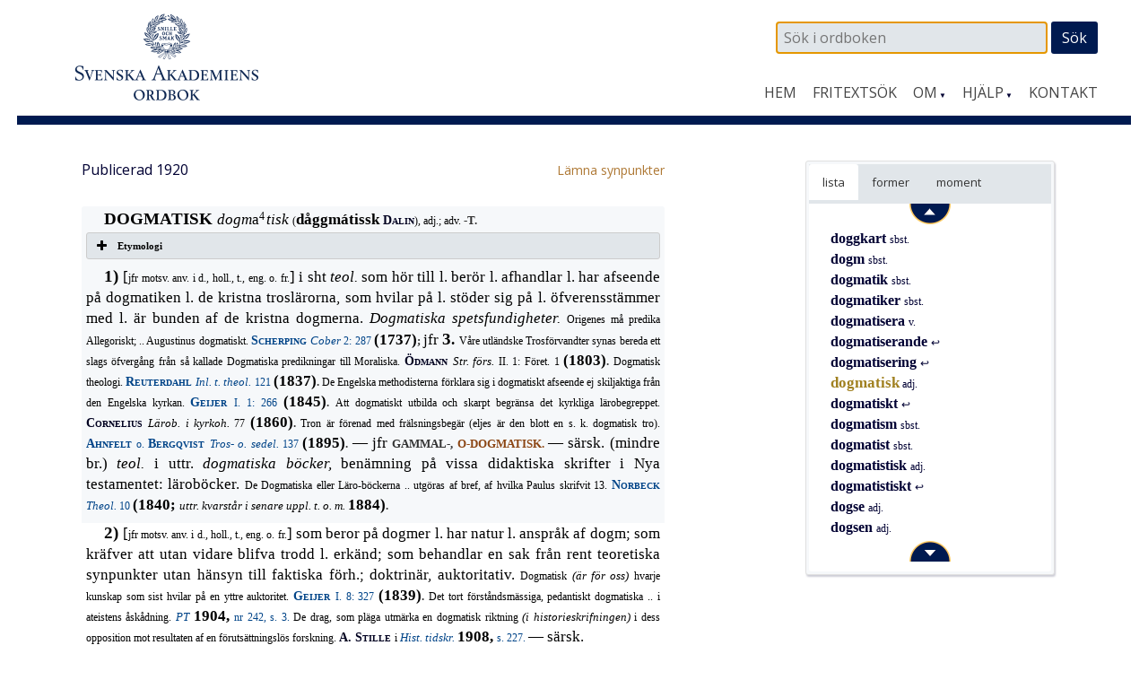

--- FILE ---
content_type: text/html; charset=UTF-8
request_url: https://www.saob.se/artikel/?unik=D_1665-0200.d5x9
body_size: 10289
content:

<!DOCTYPE html>
<!--[if IE 7]>
<html class="ie ie7" lang="sv-SE">
<![endif]-->
<!--[if IE 8]>
<html class="ie ie8" lang="sv-SE">
<![endif]-->
<!--[if !(IE 7) & !(IE 8)]><!-->
<html lang="sv-SE">
<!--<![endif]-->
<head>
<meta charset="UTF-8" />
<meta name="viewport" content="width=device-width, initial-scale=1">
<link rel="profile" href="http://gmpg.org/xfn/11" />
<!-- title =  -->

<title>dogmatisk | SAOB</title>
<link rel='dns-prefetch' href='//fonts.googleapis.com' />
<link rel='stylesheet' id='modal-css'  href='https://www.saob.se/source/modal.css' type='text/css' media='all' />
<link rel='stylesheet' id='sbi_styles-css'  href='https://www.saob.se/wp-content/plugins/instagram-feed/css/sbi-styles.min.css?ver=6.6.1' type='text/css' media='all' />
<link rel='stylesheet' id='parent-style-css'  href='https://www.saob.se/wp-content/themes/spacious-pro/style.css?ver=4.9.8' type='text/css' media='all' />
<link rel='stylesheet' id='spacious_style-css'  href='https://www.saob.se/wp-content/themes/ordbok/style.css?ver=4.9.8' type='text/css' media='all' />
<link rel='stylesheet' id='spacious-genericons-css'  href='https://www.saob.se/wp-content/themes/spacious-pro/genericons/genericons.css?ver=3.3.1' type='text/css' media='all' />
<link rel='stylesheet' id='spacious_googlefonts-css'  href='//fonts.googleapis.com/css?family=Open+Sans&#038;ver=4.9.8' type='text/css' media='all' />
<link rel='stylesheet' id='tablepress-default-css'  href='https://www.saob.se/wp-content/plugins/tablepress/css/default.min.css?ver=1.8' type='text/css' media='all' />
<script type='text/javascript' src='https://www.saob.se/wp-includes/js/jquery/jquery.js?ver=1.12.4'></script>
<script type='text/javascript' src='https://www.saob.se/wp-includes/js/jquery/jquery-migrate.min.js?ver=1.4.1'></script>
<script type='text/javascript' src='https://www.saob.se/source/jquery.modal.min.js'></script>
<script type='text/javascript' src='https://www.saob.se/wp-content/themes/spacious-pro/js/spacious-custom.js?ver=4.9.8'></script>
<link rel='https://api.w.org/' href='https://www.saob.se/wp-json/' />
<link rel="EditURI" type="application/rsd+xml" title="RSD" href="https://www.saob.se/xmlrpc.php?rsd" />
<meta name="generator" content="WordPress 4.9.8" />
<link rel="alternate" type="application/json+oembed" href="https://www.saob.se/wp-json/oembed/1.0/embed?url=https%3A%2F%2Fwww.saob.se%2Fartikel%2F" />
<link rel="alternate" type="text/xml+oembed" href="https://www.saob.se/wp-json/oembed/1.0/embed?url=https%3A%2F%2Fwww.saob.se%2Fartikel%2F&#038;format=xml" />
<link rel="shortcut icon" href="https://www.saob.se/wp-content/uploads/2015/09/favicon.ico" type="image/x-icon" />		<style type="text/css"> blockquote { border-left: 3px solid #001a50; }
			.spacious-button, input[type="reset"], input[type="button"], input[type="submit"], button { background-color: #001a50; }
			.previous a:hover, .next a:hover { 	color: #001a50; }
			a { color: #001a50; }
			#site-title a:hover { color: #001a50; }
			.main-navigation ul li.current_page_item a, .main-navigation ul li:hover > a { color: #001a50; }
			.main-navigation ul li ul { border-top: 1px solid #001a50; }
			.main-navigation ul li ul li a:hover, .main-navigation ul li ul li:hover > a, .main-navigation ul li.current-menu-item ul li a:hover { color: #001a50; }
			.site-header .menu-toggle:hover { background: #001a50; }
			.main-small-navigation li:hover { background: #001a50; }
			.main-small-navigation ul > .current_page_item, .main-small-navigation ul > .current-menu-item { background: #001a50; }
			.main-navigation a:hover, .main-navigation ul li.current-menu-item a, .main-navigation ul li.current_page_ancestor a, .main-navigation ul li.current-menu-ancestor a, .main-navigation ul li.current_page_item a, .main-navigation ul li:hover > a  { color: #001a50; }
			.small-menu a:hover, .small-menu ul li.current-menu-item a, .small-menu ul li.current_page_ancestor a, .small-menu ul li.current-menu-ancestor a, .small-menu ul li.current_page_item a, .small-menu ul li:hover > a { color: #001a50; }
			#featured-slider .slider-read-more-button { background-color: #001a50; }
			#controllers a:hover, #controllers a.active { background-color: #001a50; color: #001a50; }
			.breadcrumb a:hover { color: #001a50; }
			.tg-one-half .widget-title a:hover, .tg-one-third .widget-title a:hover, .tg-one-fourth .widget-title a:hover { color: #001a50; }
			.pagination span { background-color: #001a50; }
			.pagination a span:hover { color: #001a50; border-color: #001a50; }
			.widget_testimonial .testimonial-post { border-color: #001a50 #EAEAEA #EAEAEA #EAEAEA; }
			.call-to-action-content-wrapper { border-color: #EAEAEA #EAEAEA #EAEAEA #001a50; }
			.call-to-action-button { background-color: #001a50; }
			#content .comments-area a.comment-permalink:hover { color: #001a50; }
			.comments-area .comment-author-link a:hover { color: #001a50; }
			.comments-area .comment-author-link span { background-color: #001a50; }
			.comment .comment-reply-link:hover { color: #001a50; }
			.nav-previous a:hover, .nav-next a:hover { color: #001a50; }
			#wp-calendar #today { color: #001a50; }
			.widget-title span { border-bottom: 2px solid #001a50; }
			.footer-widgets-area a:hover { color: #001a50 !important; }
			.footer-socket-wrapper .copyright a:hover { color: #001a50; }
			a#back-top:before { background-color: #001a50; }
			.read-more, .more-link { color: #001a50; }
			.post .entry-title a:hover, .page .entry-title a:hover { color: #001a50; }
			.entry-meta .read-more-link { background-color: #001a50; }
			.entry-meta a:hover, .type-page .entry-meta a:hover { color: #001a50; }
			.single #content .tags a:hover { color: #001a50; }
			.widget_testimonial .testimonial-icon:before { color: #001a50; }
			a#scroll-up { background-color: #001a50; }
			#search-form span { background-color: #001a50; }
			.widget_featured_posts .tg-one-half .entry-title a:hover { color: #001a50; }
			.woocommerce a.button, .woocommerce button.button, .woocommerce input.button, .woocommerce #respond input#submit, .woocommerce #content input.button, .woocommerce-page a.button, .woocommerce-page button.button, .woocommerce-page input.button, .woocommerce-page #respond input#submit, .woocommerce-page #content input.button { background-color: #001a50; }
			.woocommerce a.button:hover,.woocommerce button.button:hover,.woocommerce input.button:hover,.woocommerce #respond input#submit:hover,.woocommerce #content input.button:hover,.woocommerce-page a.button:hover,.woocommerce-page button.button:hover,.woocommerce-page input.button:hover,.woocommerce-page #respond input#submit:hover,.woocommerce-page #content input.button:hover { background-color: #001a50; }
			#content .wp-pagenavi .current, #content .wp-pagenavi a:hover { background-color: #001a50; } #site-title a { font-family: "Open Sans"; } #site-description { font-family: "Open Sans"; } .main-navigation li, .small-menu li { font-family: "Open Sans"; } h1, h2, h3, h4, h5, h6 { font-family: "Open Sans"; } body, button, input, select, textarea, p, .entry-meta, .read-more, .more-link, .widget_testimonial .testimonial-author, #featured-slider .slider-read-more-button { font-family: "Open Sans"; } .main-navigation ul li ul li a, .main-navigation ul li ul li a, .main-navigation ul li.current-menu-item ul li a, .main-navigation ul li ul li.current-menu-item a, .main-navigation ul li.current_page_ancestor ul li a, .main-navigation ul li.current-menu-ancestor ul li a, .main-navigation ul li.current_page_item ul li a { font-size: 14px; } #header-meta { background-color: #ffffff; } .entry-meta a, .type-page .entry-meta a { color: #999999; } .footer-widgets-wrapper { background-color: #ffffff; } .footer-socket-wrapper .copyright, .footer-socket-wrapper .copyright a { color: #ffffff; } #colophon .small-menu a { color: #e0e0e0; } .footer-socket-wrapper { background-color: #001a50; }</style>
				<style type="text/css">#colophon .small-menu a {
    color: #FFFFFF;
}
.home .more-link {
    color: rgb(174,120,52);
    font-size: 16px;
    /* font-weight: 700; */
}
/* Rubriker i högerpanelen */
.widget-title span {
    border: none;
}
/* Länkar på vanliga sidor. */
.page #primary a {
    color: rgb(174,120,52);
    /* font-weight: 700; */
}
#primary table a small {
/*    color: rgb(174,120,52); */
    font-size: 14px;
    font-weight: 400;
}
.page #primary a:hover {
    text-decoration: underline;
}
.footer-socket-wrapper .copyright a:hover {
    color: #e1e1e1;
}</style>
			<style type="text/css">
			#site-title a {
			color: #333366;
		}
		#site-description {
			color: #333366;
		}
		</style>
	<style type="text/css" id="custom-background-css">
body.custom-background { background-color: #ffffff; }
</style>
<meta name="keywords" content="dogmatisk,SAOB" />
<meta name="description" content="dogmatisk - SAOB" />
<link href="https://www.saob.se/wp-content/themes/ordbok/cust-meny.css" rel="stylesheet" type="text/css" />
		<style type="text/css" id="wp-custom-css">
			.rawcontent > div.secd {
	padding-left: 12px;
  border-left: 10px solid;
	/*border-color: #e0e0eb;*/
	border-color: #e0e0f0;
}
.hanv .LitenRubrik,
.hanv .Formstil {
	color: saddlebrown;
}
/* Formulär, ge enkel style. */
.wpforms-container {
	border: #e0e0e0 solid 2px;
	margin-top: 20px;
	/*background: #DBDAD5;*/
	font-weight: 400;
}
@media screen and (min-width: 400px) {
	.wpforms-container {
		padding: 20px 10px 50px 10px;
	}
}
.wpforms-container .wpforms-field-label {
    font-weight: 400 !important;
}
.wpforms-field input, .wpforms-field textarea {
	border: darkslategray solid 1px;
}
.wpforms-submit {
    color: white;
    background-color: #001A50;
    border: 1px solid #001a50;
    width: 100px;
		padding: 4px;
}
.wpforms-container .wpforms-required-label {
    color: #402010 !important;
}		</style>
	
<!-- Matomo -->
<script type="text/javascript">
 var _paq = window._paq = window._paq || [];
 /* tracker methods like "setCustomDimension" should be called before "trackPageView" */
 _paq.push(['trackPageView']);
 _paq.push(['enableLinkTracking']);
 (function() {
 var u="//statistik.svenskaakademien.se/";
 _paq.push(['setTrackerUrl', u+'matomo.php']);
 _paq.push(['setSiteId', '1']);
 var d=document, g=d.createElement('script'), s=d.getElementsByTagName('script')[0];
 g.type='text/javascript'; g.async=true; g.src=u+'matomo.js'; s.parentNode.insertBefore(g,s);
 })();
</script>
<!-- End Matomo Code -->

</head>

<body class="page-template page-template-page-templates page-template-contact page-template-page-templatescontact-php page page-id-10 custom-background ">
<div id="page" class="hfeed site">
		<header id="masthead" class="site-header clearfix">

					<div id="header-meta" class="clearfix">
				<div class="inner-wrap">
										<nav class="small-menu" class="clearfix">
							    			</nav>
				</div>
			</div>
				
		
		<div id="header-text-nav-container">
			<div class="inner-wrap">
				
				<div id="header-text-nav-wrap" class="clearfix">
					<div id="header-left-section">
													<div id="header-logo-image">
								<a href="https://www.saob.se/" title="SAOB" rel="home"><img src="https://www.saob.se/wp-content/uploads/2017/01/svord7.png" alt="SAOB" width="258" height="100"></a>
							</div><!-- #header-logo-image -->
											</div><!-- #header-left-section -->
					<div id="header-right-section">
														
						<div id="header-right-sidebar" class="clearfix">
						<aside id="search-2" class="widget widget_search"><form action="https://www.saob.se/artikel/" role="search" method="get" id="seekform" class="seekform" name="ssearch">
    <div class="seekbox">
      <input type="text" value="" name="seek" id="seeker" placeholder=" Sök i ordboken"/>
      <input type="submit" id="seeksubmit" value="Sök" />
      <input type="hidden" name="pz" value="1">
    </div>
</form><!-- .searchform --></aside>		
						</div>
												<nav id="site-navigation" class="main-navigation" role="navigation">
							<h1 class="menu-toggle">Meny</h1>
							<div class="menu-huvudmeny-container"><ul id="menu-huvudmeny" class="menu"><li id="menu-item-152" class="menu-item menu-item-type-post_type menu-item-object-page menu-item-home menu-item-152"><a href="https://www.saob.se/">Hem</a></li>
<li id="menu-item-145" class="menu-item menu-item-type-post_type menu-item-object-page menu-item-145"><a href="https://www.saob.se/fritextsok/">Fritextsök</a></li>
<li id="menu-item-217" class="menu-item menu-item-type-custom menu-item-object-custom menu-item-has-children menu-item-217"><a href="#">Om</a>
<ul class="sub-menu">
	<li id="menu-item-139" class="menu-item menu-item-type-post_type menu-item-object-page menu-item-139"><a href="https://www.saob.se/om/">Om ordboken</a></li>
	<li id="menu-item-140" class="menu-item menu-item-type-post_type menu-item-object-page menu-item-140"><a href="https://www.saob.se/om/redaktionen/">Redaktionen</a></li>
	<li id="menu-item-257" class="menu-item menu-item-type-post_type menu-item-object-page menu-item-257"><a href="https://www.saob.se/om/om-webbplatsen/">Om webbplatsen</a></li>
	<li id="menu-item-142" class="menu-item menu-item-type-post_type menu-item-object-page menu-item-142"><a href="https://www.saob.se/om/historik/">Historik</a></li>
	<li id="menu-item-151" class="menu-item menu-item-type-post_type menu-item-object-page menu-item-151"><a href="https://www.saob.se/om/saob-ar-inte-saol/">SAOB är inte SAOL</a></li>
	<li id="menu-item-1249" class="menu-item menu-item-type-custom menu-item-object-custom menu-item-1249"><a target="_blank" href="https://saob.bokorder.se/sv-SE/Shop/Buyall">Köp SAOB</a></li>
</ul>
</li>
<li id="menu-item-218" class="menu-item menu-item-type-custom menu-item-object-custom menu-item-has-children menu-item-218"><a href="#">Hjälp</a>
<ul class="sub-menu">
	<li id="menu-item-148" class="menu-item menu-item-type-post_type menu-item-object-page menu-item-148"><a href="https://www.saob.se/hjalp/uppbyggnad/">Att läsa ordboken</a></li>
	<li id="menu-item-1351" class="menu-item menu-item-type-post_type menu-item-object-page menu-item-1351"><a href="https://www.saob.se/hjalp/uttal/">Uttal</a></li>
	<li id="menu-item-146" class="menu-item menu-item-type-post_type menu-item-object-page menu-item-146"><a href="https://www.saob.se/hjalp/">Sökhjälp</a></li>
	<li id="menu-item-149" class="menu-item menu-item-type-post_type menu-item-object-page menu-item-149"><a href="https://www.saob.se/hjalp/faq/">Vanliga frågor</a></li>
	<li id="menu-item-1107" class="menu-item menu-item-type-post_type menu-item-object-page menu-item-1107"><a href="https://www.saob.se/hjalp/forkortning/">Förkortningar</a></li>
	<li id="menu-item-1477" class="menu-item menu-item-type-post_type menu-item-object-page menu-item-1477"><a href="https://www.saob.se/hjalp/kallforteckningen-som-pdf/">Källförteckning</a></li>
</ul>
</li>
<li id="menu-item-173" class="menu-item menu-item-type-post_type menu-item-object-page menu-item-173"><a href="https://www.saob.se/kontakt/">Kontakt</a></li>
</ul></div>						</nav>					
			    	</div><!-- #header-right-section --> 
			    	
			   </div><!-- #header-text-nav-wrap -->
			</div><!-- .inner-wrap -->
		</div><!-- #header-text-nav-container -->

		
			</header>
			<div id="main" class="clearfix">
		<div class="inner-wrap">
		
	<div id="primary">
		<div id="content" class="clearfix">
			
				
<article id="post-10" class="post-10 page type-page status-publish hentry">
		<div class="entry-content clearfix">
		<table style="width: 100%; border: 0px none;"><tr><td style="border: 0px none; padding-left: 0px;"><small>Publicerad 1920</small>
</td><td style="border: 0px none; text-align: right; padding-right: 0px;"> &nbsp; <a target="_blank" style="text-align: right;" href="/synpunkter/?bug=dogmatisk adj.&amp;unik=D_1665-0200.d5x9&amp;spalt=D1878"><small>L&auml;mna synpunkter</small></a></td></tr></table>
<div class="rawcontent">
<div class="jamn">
<span class="StorRubrik indent">DOGMATISK </span><span class="StorKursiv">dogm</span><span class="StorAntikva">a</span><span class="upphojd">4</span><span class="StorKursiv">tisk </span><span class="LitenAntikva">(</span><span class="Formstil">dåggm&#xe1;tissk </span><span class="Forfattarstil">Dalin</span><span class="LitenAntikva">), adj.; adv. </span><span class="LitenRubrik">-T.</span></div>
<div class="su-accordion">
<div class="su-spoiler su-spoiler-style-fancy su-spoiler-icon-plus su-spoiler-closed">
<div class="su-spoiler-title">
<span class="su-spoiler-icon"> </span>Etymologi</div>
<div class="su-spoiler-content su-clearfix">
<div>
<span class="StorAntikva">[</span><span class="LitenAntikva">jfr d. </span><span class="LitenKursiv">dogmatisk, </span><span class="LitenAntikva">holl. o. t. </span><span class="LitenKursiv">dogmatisch, </span><span class="LitenAntikva">eng. </span><span class="LitenKursiv">dogmatic, </span><span class="LitenAntikva">fr. </span><span class="LitenKursiv">dogmatique, </span><span class="LitenAntikva">af lat. </span><span class="LitenKursiv">dogmaticus, </span><span class="LitenAntikva">af gr. </span><span class="LitenGrekiska">&#x3b4;&#x3bf;&#x3b3;&#x3bc;&#x3b1;&#x3c4;&#x3b9;&#x3ba;&#x1f79;&#x3c2;</span><span class="LitenAntikva">, till </span><span class="LitenGrekiska">&#x3b4;&#x1f79;&#x3b3;&#x3bc;&#x3b1; </span><span class="LitenAntikva">(se </span><a class="hanv" href="/artikel/?unik=D_1665-0196.H4s9" title="DOGM"><span class="LitenRubrik">DOGM</span></a><span class="LitenAntikva">)</span><span class="StorAntikva">]</span></div>
</div>
</div>
</div>
<div class="jamn">
<span class="StorRubrik indent" id="M_D1665_230962">1) </span><span class="StorAntikva">[</span><span class="LitenAntikva">jfr motsv. anv. i d., holl., t., eng. o. fr.</span><span class="StorAntikva">] i sht </span><span class="StorKursiv">teol. </span><span class="StorAntikva">som hör till l. berör l. afhandlar l. har afseende på dogmatiken l. de kristna troslärorna, som hvilar på l. stöder sig på l. öfverensstämmer med l. är bunden af de kristna dogmerna. </span><span class="StorKursiv">Dogmatiska spetsfundigheter. </span><span class="LitenAntikva">Origenes må predika Allegoriskt; .. Augustinus dogmatiskt. </span><a class="slink" href="/source/mr.php?id=2176" rel="modal:open" title="Scherping — Cober, G, Then vprichtige cabinet-predikanten, hwilken,..."><span class="Forfattarstil">Scherping </span><span class="LitenKursiv">Cober </span><span class="LitenAntikva">2: 287</span></a><span class="LitenAntikva"> </span><span class="Formstil">(1737)</span><span class="LitenRubrik">; </span><span class="StorAntikva">jfr </span><span class="StorRubrik">3</span><span class="Formstil">. </span><span class="LitenAntikva">Våre utländske Trosförvandter synas bereda ett slags öfvergång från så kallade Dogmatiska predikningar till Moraliska. </span><span class="Forfattarstil">Ödmann </span><span class="LitenKursiv">Str. förs. </span><span class="LitenAntikva">II. 1: Föret. 1 </span><span class="Formstil">(1803)</span><span class="LitenRubrik">. </span><span class="LitenAntikva">Dogmatisk theologi. </span><a class="slink" href="/source/mr.php?id=4953" rel="modal:open" title="Reuterdahl — Inledning till theologien."><span class="Forfattarstil">Reuterdahl </span><span class="LitenKursiv">Inl. t. theol. </span><span class="LitenAntikva">121</span></a><span class="LitenAntikva"> </span><span class="Formstil">(1837)</span><span class="LitenRubrik">. </span><span class="LitenAntikva">De Engelska methodisterna förklara sig i dogmatiskt afseende ej skiljaktiga från den Engelska kyrkan. </span><a class="slink" href="/source/mr.php?id=5687" rel="modal:open" title="Geijer — Erik Gustaf Geijers samlade skrifter."><span class="Forfattarstil">Geijer </span><span class="LitenAntikva">I. 1: 266</span></a><span class="LitenAntikva"> </span><span class="Formstil">(1845)</span><span class="LitenRubrik">. </span><span class="LitenAntikva">Att dogmatiskt utbilda och skarpt begränsa det kyrkliga lärobegreppet. </span><span class="Forfattarstil">Cornelius </span><span class="LitenKursiv">Lärob. i kyrkoh. </span><span class="LitenAntikva">77 </span><span class="Formstil">(1860)</span><span class="LitenRubrik">. </span><span class="LitenAntikva">Tron är förenad med frälsningsbegär (eljes är den blott en s. k. dogmatisk tro). </span><a class="slink" href="/source/mr.php?id=9462" rel="modal:open" title="Ahnfelt o. Bergqvist — Den kristna tros- och sedeläran till skolundervisningen..."><span class="Forfattarstil">Ahnfelt </span><span class="LitenAntikva">o. </span><span class="Forfattarstil">Bergqvist </span><span class="LitenKursiv">Tros- o. sedel. </span><span class="LitenAntikva">137</span></a><span class="LitenAntikva"> </span><span class="Formstil">(1895)</span><span class="LitenRubrik">. </span><span class="StorAntikva">&#x2014; jfr </span><span class="LitenRubrik">GAMMAL-, </span><a class="hanv" href="/artikel/?unik=O_0001-0255.eaV3#U_O1_233684" title="O-DOGMATISK"><span class="LitenRubrik">O-DOGMATISK.</span></a><span class="LitenRubrik"> </span><span class="StorAntikva" id="M_D1665_231279">&#x2014; särsk. (mindre br.) </span><span class="StorKursiv">teol. </span><span class="StorAntikva">i uttr. </span><span class="StorKursiv">dogmatiska böcker, </span><span class="StorAntikva">benämning på vissa didaktiska skrifter i Nya testamentet: läroböcker. </span><span class="LitenAntikva">De Dogmatiska eller Läro-böckerna .. utgöras af bref, af hvilka Paulus skrifvit 13. </span><a class="slink" href="/source/mr.php?id=5112" rel="modal:open" title="Norbeck — Lärobok i theologien för gymnasierna."><span class="Forfattarstil">Norbeck </span><span class="LitenKursiv">Theol. </span><span class="LitenAntikva">10</span></a><span class="LitenAntikva"> </span><span class="Formstil">(1840; </span><span class="LitenKursiv">uttr. kvarstår i senare uppl. t. o. m. </span><span class="Formstil">1884)</span><span class="LitenRubrik">.</span></div>
<div class="udda">
<span class="StorRubrik indent" id="M_D1665_231369">2) </span><span class="StorAntikva">[</span><span class="LitenAntikva">jfr motsv. anv. i d., holl., t., eng. o. fr.</span><span class="StorAntikva">] som beror på dogmer l. har natur l. anspråk af dogm; som kräfver att utan vidare blifva trodd l. erkänd; som behandlar en sak från rent teoretiska synpunkter utan hänsyn till faktiska förh.; doktrinär, auktoritativ. </span><span class="LitenAntikva">Dogmatisk </span><span class="LitenKursiv">(är för oss) </span><span class="LitenAntikva">hvarje kunskap som sist hvilar på en yttre auktoritet. </span><a class="slink" href="/source/mr.php?id=5687" rel="modal:open" title="Geijer — Erik Gustaf Geijers samlade skrifter."><span class="Forfattarstil">Geijer </span><span class="LitenAntikva">I. 8: 327</span></a><span class="LitenAntikva"> </span><span class="Formstil">(1839)</span><span class="LitenRubrik">. </span><span class="LitenAntikva">Det tort förståndsmässiga, pedantiskt dogmatiska .. i ateistens åskådning. </span><a class="slink" href="/source/mr.php?id=2016" rel="modal:open" title="Post- och Inrikes Tidningar."><span class="LitenKursiv">PT </span><span class="Formstil">1904, </span><span class="LitenAntikva">nr 242, s. 3.</span></a><span class="LitenAntikva"> De drag, som pläga utmärka en dogmatisk riktning </span><span class="LitenKursiv">(i historieskrifningen) </span><span class="LitenAntikva">i dess opposition mot resultaten af en förutsättningslös forskning. </span><span class="Forfattarstil">A. Stille </span><span class="LitenAntikva">i </span><a class="slink" href="/source/mr.php?id=7862" rel="modal:open" title="Historisk tidskrift. Utg. av Svenska historiska förenin..."><span class="LitenKursiv">Hist. tidskr. </span><span class="Formstil">1908, </span><span class="LitenAntikva">s. 227.</span></a><span class="LitenAntikva"> </span><span class="StorAntikva">&#x2014; särsk.</span></div>
<div class="jamn">
<span class="StorKursiv indent" id="M_D1665_231589">a) </span><span class="StorAntikva">(föga br.) öfvergående i bet.: tvärsäker, myndig, kategorisk; jfr </span><a class="hanv" href="/artikel/?unik=D_1665-0199.w6J3#M_D1665_230720" title="DOGMATISERA 2 a"><span class="LitenRubrik">DOGMATISERA </span><span class="StorRubrik">2 </span><span class="StorKursiv">a.</span></a><span class="StorKursiv"> </span><a class="slink" href="/source/mr.php?id=20787" rel="modal:open" title="Nordisk familjebok. 2 uppl."><span class="LitenKursiv">2 NF</span></a><span class="LitenKursiv"> </span><span class="Formstil">(1906)</span><span class="LitenRubrik">.</span></div>
<div class="udda">
<span class="StorKursiv indent" id="M_D1665_231623">b) filos. </span><span class="StorAntikva">om filosofisk åskådning l. skola l. metod; motsatt </span><a class="hanv" href="/artikel/?unik=K_2633-0330.75T0" title="KRITISK"><span class="LitenRubrik">KRITISK.</span></a><span class="LitenRubrik"> </span><a class="slink" href="/source/mr.php?id=4443" rel="modal:open" title="Höijer — Samlade skrifter. 1–5."><span class="Forfattarstil">Höijer </span><span class="LitenAntikva">1: 127</span></a><span class="LitenAntikva"> </span><span class="Formstil">(1797)</span><span class="LitenRubrik">. </span><span class="LitenAntikva">Dogmatisk </span><span class="LitenKursiv">(filosofi) </span><span class="LitenAntikva">(dogmatism): som utgår från obevisade eller till sin giltighet ej rättfärdigade förutsättningar .. dialectisk eller critisk </span><span class="LitenKursiv">(filosofi)</span><span class="LitenAntikva">: som genom analys vindicerar giltigheten af sin princip. </span><a class="slink" href="/source/mr.php?id=4838" rel="modal:open" title="Atterbom — Studier till philosophiens historia och system. (Skrift..."><span class="Forfattarstil">Ribbing </span><span class="LitenKursiv">Philos. hist. </span><span class="LitenAntikva">13</span></a><span class="LitenAntikva"> </span><span class="Formstil">(1864)</span><span class="LitenRubrik">. </span><span class="StorAntikva">&#x2014; särsk.</span></div>
<div class="jamn">
<span class="StorGrekiska indent" id="M_D1665_231725">&#x3b1;</span><span class="StorAntikva">) som antager möjligheten af vetande om det varandes väsen, positiv; motsatt </span><a class="hanv" href="/artikel/?unik=S_03687-0169.cJLt" title="SKEPTISK"><span class="LitenRubrik">SKEPTISK;</span></a><span class="LitenRubrik"> </span><span class="StorAntikva">jfr </span><a class="hanv" href="/artikel/?unik=D_1665-0198.U9c8#M_D1665_229958" title="DOGMATIKER 2 a α"><span class="LitenRubrik">DOGMATIKER </span><span class="StorRubrik">2 </span><span class="StorKursiv">a </span><span class="StorGrekiska">&#x3b1;</span></a><span class="StorAntikva">. </span><a class="hanv" href="/artikel/?unik=D_1665-0201.kJua#M_D1665_232670" title="DOGMATISM 2 a α"><span class="LitenRubrik">DOGMATISM </span><span class="StorRubrik">2 </span><span class="StorKursiv">a </span><span class="StorGrekiska">&#x3b1;</span></a><span class="StorAntikva">. </span><a class="slink" href="/source/mr.php?id=4076" rel="modal:open" title="Leopold — Samlade skrifter. 1–3 (2 uppl.), 4–6."><span class="Forfattarstil">Leopold </span><span class="LitenAntikva">6: 128</span></a><span class="LitenAntikva"> </span><span class="Formstil">(1806)</span><span class="LitenRubrik">. </span><a class="slink" href="/source/mr.php?id=7200" rel="modal:open" title="Nyblæus — Den filosofiska forskningen i Sverige från slutet af ad..."><span class="Forfattarstil">Nybl&#xe6;us </span><span class="LitenKursiv">Forskn. </span><span class="LitenAntikva">IV. 1: 37</span></a><span class="LitenAntikva"> </span><span class="Formstil">(1895)</span><span class="LitenRubrik">.</span></div>
<div class="udda">
<span class="StorGrekiska indent" id="M_D1665_231795">&#x3b2;</span><span class="StorAntikva">) [</span><span class="LitenAntikva">efter </span><span class="Forfattarstil">Kant</span><span class="StorAntikva">] som antager möjligheten af en kunskap om det varandes väsen utan att dessförinnan hafva undersökt själfva den mänskliga kunskapsförmågan; motsatt </span><a class="hanv" href="/artikel/?unik=K_2633-0330.75T0" title="KRITISK"><span class="LitenRubrik">KRITISK;</span></a><span class="LitenRubrik"> </span><span class="StorAntikva">jfr </span><a class="hanv" href="/artikel/?unik=D_1665-0198.U9c8#M_D1665_230063" title="DOGMATIKER 2 a β"><span class="LitenRubrik">DOGMATIKER </span><span class="StorRubrik">2 </span><span class="StorKursiv">a </span><span class="StorGrekiska">&#x3b2;</span></a><span class="StorAntikva">, </span><a class="hanv" href="/artikel/?unik=D_1665-0201.kJua#M_D1665_232811" title="DOGMATISM 2 a β"><span class="LitenRubrik">DOGMATISM </span><span class="StorRubrik">2 </span><span class="StorKursiv">a </span><span class="StorGrekiska">&#x3b2;</span></a><span class="StorAntikva">. </span><a class="slink" href="/source/mr.php?id=3490" rel="modal:open" title="Litteraturtidning. Utg. af G. A. Silfverstolpe. 1–3."><span class="Forfattarstil">B. Höijer </span><span class="LitenAntikva">i </span><span class="LitenKursiv">Litt.-tidn. </span><span class="Formstil">1795, </span><span class="LitenAntikva">s. 266.</span></a><span class="LitenAntikva"> Stundom, ehuru enligt ett mindre noggrant språkbruk, nyttjar man ordet dogmatisk i samma bemärkelse som dogmatistisk. </span><a class="slink" href="/source/mr.php?id=694" rel="modal:open" title="Grubbe — Filosofisk ordlista. Handskrift hos SAOB:s red."><span class="Forfattarstil">Grubbe </span><span class="LitenKursiv">Filos. ordl.</span></a><span class="LitenKursiv"> </span><span class="Formstil">(</span><span class="LitenKursiv">c. </span><span class="Formstil">1840)</span><span class="LitenRubrik">.</span></div>
<div class="jamn">
<span class="StorGrekiska indent" id="M_D1665_231925">&#x3b3;</span><span class="StorAntikva">) närmande sig bet.: rationalistisk; motsatt </span><a class="hanv" href="/artikel/?unik=E_0435-0145.JK95" title="EMPIRISK"><span class="LitenRubrik">EMPIRISK.</span></a><span class="LitenRubrik"> </span><span class="LitenAntikva">En falsk filosofi är alltid den, som förlorat ideen om den lefvande enhet, som förbinder begrepp och sak &#8230; Detta kan röja sig på tvänne sätt, endera dogmatiskt, då man ur det tomma, formella begreppet vill härleda saken, eller empiriskt. </span><a class="slink" href="/source/mr.php?id=5687" rel="modal:open" title="Geijer — Erik Gustaf Geijers samlade skrifter."><span class="Forfattarstil">Geijer </span><span class="LitenAntikva">I. 1: 177</span></a><span class="LitenAntikva"> </span><span class="Formstil">(1818)</span><span class="LitenRubrik">.</span></div>
<div class="udda">
<span class="StorRubrik indent" id="M_D1665_232032">3) </span><span class="StorKursiv">pedag. </span><span class="StorAntikva">som (med åsidosättande af lärjungens reflexionsförmåga l. själfverksamhet) i kategorisk form meddelar l. inlär fakta. </span><span class="LitenAntikva">Det kärfva Dogmatiska </span><span class="LitenKursiv">(sätt), </span><span class="LitenAntikva">som .. är nödigt i läroböcker. </span><a class="slink" href="/source/mr.php?id=3110" rel="modal:open" title="Bergklint — Mindre sammandrag af vetenskaperne. 1–2: 1–3."><span class="Forfattarstil">Bergklint </span><span class="LitenKursiv">M. sam. </span><span class="LitenAntikva">1: 212</span></a><span class="LitenAntikva"> </span><span class="Formstil">(1781)</span><span class="LitenRubrik">. </span><span class="LitenAntikva">Läser man .. </span><span class="LitenKursiv">(naturkunnighet) </span><span class="LitenAntikva">utantill, blir undervisningen dogmatisk: barnen hemta sina insikter, icke ur naturen, utan ur &#x2014; läroboken. </span><a class="slink" href="/source/mr.php?id=8057" rel="modal:open" title="Verdandi. Tidskrift för ungdomens målsmän."><span class="Forfattarstil">J. Christensson </span><span class="LitenAntikva">i </span><span class="LitenKursiv">Verdandi </span><span class="Formstil">1892, </span><span class="LitenAntikva">s. 104.</span></a></div>
</div>


<p> &nbsp; </p>
<p><small>Spalt D 1878  band 7, 1920</small></p>


<div class="su-spoiler su-spoiler-style-fancy su-spoiler-icon-plus utesluten su-spoiler-closed"><div class="su-spoiler-title"><span class="su-spoiler-icon"></span>Webbansvarig</div><div class="su-spoiler-content su-clearfix" style="display:none">admin_saob@svenskaakademien.se</div></div>			</div>
	<footer class="entry-meta-bar clearfix">	        			
		<div class="entry-meta clearfix">
       			</div>
	</footer>
	</article>


			
		</div><!-- #content -->
	</div><!-- #primary -->
	
	
<div id="secondary">
			
		<!-- fixed widget --><aside id="text-11" class="widget widget_text">			<div class="textwidget"><div class="su-tabs su-tabs-style-default" data-active="1"><div class="su-tabs-nav"><span class=" noskroll" data-url="" data-target="blank"><span title='Intilliggande artiklar i alfabetisk ordning.'>lista</span> </span><span class=" skroll" data-url="" data-target="blank"><span title='Uppslagsformer inom denna artikel.'>former</span> </span><span class=" skroll" data-url="" data-target="blank"><span title='Uppslagsordets indelning i betydelser.'>moment</span></span></div><div class="su-tabs-panes"><div class="su-tabs-pane su-clearfix noskroll">
<div id="navi-div"><div class="navi-div navi-top"><a href="/artikel/?unik=D_1665-0194.uCuP" class="navi-knapp" unik="D_1665-0194.uCuP" dir="up"><img class="navi-span" src="/wp-content/themes/ordbok/images/up_arrow.png" alt="Upp" /></a></div> &nbsp; <span class="dotz">&nbsp;</span><a class="titlez" href="/artikel/?unik=D_1665-0194.uCuP&amp;pz=5">doggkart <span class="casez">sbst.</span></a><br>
 &nbsp; <span class="dotz">&nbsp;</span><a class="titlez" href="/artikel/?unik=D_1665-0196.H4s9&amp;pz=5">dogm <span class="casez">sbst.</span></a><br>
 &nbsp; <span class="dotz">&nbsp;</span><a class="titlez" href="/artikel/?unik=D_1665-0197.60O2&amp;pz=5">dogmatik <span class="casez">sbst.</span></a><br>
 &nbsp; <span class="dotz">&nbsp;</span><a class="titlez" href="/artikel/?unik=D_1665-0198.U9c8&amp;pz=5">dogmatiker <span class="casez">sbst.</span></a><br>
 &nbsp; <span class="dotz">&nbsp;</span><a class="titlez" href="/artikel/?unik=D_1665-0199.w6J3&amp;pz=5">dogmatisera <span class="casez">v.</span></a><br>
 &nbsp; <span class="dotz">&nbsp;</span><a class="titlez" href="/artikel/?unik=D_1665-0199.w6J3.0578&amp;pz=5">dogmatiserande <span class="casez"> &#x21a9;</span></a><br>
 &nbsp; <span class="dotz">&nbsp;</span><a class="titlez" href="/artikel/?unik=D_1665-0199.w6J3.0579&amp;pz=5">dogmatisering <span class="casez"> &#x21a9;</span></a><br>
 &nbsp; <span class="dotz">&nbsp;</span><span class='zelection'>dogmatisk</span> <span class="casez">adj.</span><br>
 &nbsp; <span class="dotz">&nbsp;</span><a class="titlez" href="/artikel/?unik=D_1665-0200.d5x9.0580&amp;pz=5">dogmatiskt <span class="casez"> &#x21a9;</span></a><br>
 &nbsp; <span class="dotz">&nbsp;</span><a class="titlez" href="/artikel/?unik=D_1665-0201.kJua&amp;pz=5">dogmatism <span class="casez">sbst.</span></a><br>
 &nbsp; <span class="dotz">&nbsp;</span><a class="titlez" href="/artikel/?unik=D_1665-0202.r4h9&amp;pz=5">dogmatist <span class="casez">sbst.</span></a><br>
 &nbsp; <span class="dotz">&nbsp;</span><a class="titlez" href="/artikel/?unik=D_1665-0203.8VpO&amp;pz=5">dogmatistisk <span class="casez">adj.</span></a><br>
 &nbsp; <span class="dotz">&nbsp;</span><a class="titlez" href="/artikel/?unik=D_1665-0203.8VpO.0581&amp;pz=5">dogmatistiskt <span class="casez"> &#x21a9;</span></a><br>
 &nbsp; <span class="dotz">&nbsp;</span><a class="titlez" href="/artikel/?unik=D_1665-0204.56ec&amp;pz=5">dogse <span class="casez">adj.</span></a><br>
 &nbsp; <span class="dotz">&nbsp;</span><a class="titlez" href="/artikel/?unik=D_1665-0205.1Ma7&amp;pz=5">dogsen <span class="casez">adj.</span></a><br>
<div class="navi-div navi-bottom"><a href="/artikel/?unik=D_1665-0205.1Ma7" class="navi-knapp" unik="D_1665-0205.1Ma7" dir="dn"><img class="navi-span" src="/wp-content/themes/ordbok/images/down_arrow.png" alt="Ned" /></a></div></div></div>
<div class="su-tabs-pane su-clearfix skroll">
 &nbsp; <br />
 &nbsp; <span class="dotz">&nbsp;</span><a class="titlez" href="/artikel/?unik=D_1665-0200.d5x9#U_D1665_230897">dogmatisk</a><br>
</div>
<div class="su-tabs-pane su-clearfix skroll">
 &nbsp; <br />
<small> &nbsp; dogmatisk</small><br>
<a class="titlez" href="/artikel/?unik=D_1665-0200.d5x9#M_D1665_230962"> &nbsp; &nbsp; &nbsp; &nbsp; &nbsp; 1</a><br>
<a class="titlez" href="/artikel/?unik=D_1665-0200.d5x9#M_D1665_231369"> &nbsp; &nbsp; &nbsp; &nbsp; &nbsp; 2</a><br>
<a class="titlez" href="/artikel/?unik=D_1665-0200.d5x9#M_D1665_231589"> &nbsp; &nbsp; &nbsp; &nbsp; &nbsp; &nbsp; &nbsp; a</a><br>
<a class="titlez" href="/artikel/?unik=D_1665-0200.d5x9#M_D1665_231623"> &nbsp; &nbsp; &nbsp; &nbsp; &nbsp; &nbsp; &nbsp; b</a><br>
<a class="titlez" href="/artikel/?unik=D_1665-0200.d5x9#M_D1665_231725"> &nbsp; &nbsp; &nbsp; &nbsp; &nbsp; &nbsp; &nbsp; &nbsp; &nbsp; α</a><br>
<a class="titlez" href="/artikel/?unik=D_1665-0200.d5x9#M_D1665_231795"> &nbsp; &nbsp; &nbsp; &nbsp; &nbsp; &nbsp; &nbsp; &nbsp; &nbsp; β</a><br>
<a class="titlez" href="/artikel/?unik=D_1665-0200.d5x9#M_D1665_231925"> &nbsp; &nbsp; &nbsp; &nbsp; &nbsp; &nbsp; &nbsp; &nbsp; &nbsp; γ</a><br>
<a class="titlez" href="/artikel/?unik=D_1665-0200.d5x9#M_D1665_232032"> &nbsp; &nbsp; &nbsp; &nbsp; &nbsp; 3</a><br>
</div></div></div></div>
		</aside>	</div>	
	

		</div><!-- .inner-wrap -->
	</div><!-- #main -->	
			<footer id="colophon" class="clearfix">	
			
	
			<div class="footer-socket-wrapper clearfix">
				<div class="inner-wrap">
					<div class="footer-socket-area">
						<div class="copyright">© 2025 <a href="http://www.svenskaakademien.se/">Svenska Akademien</a></div>						<nav class="small-menu" class="clearfix">
							<div class="menu-fotmeny-container"><ul id="menu-fotmeny" class="menu"><li id="menu-item-283" class="menu-item menu-item-type-post_type menu-item-object-page menu-item-283"><a href="https://www.saob.se/kontakt/">Kontakt</a></li>
<li id="menu-item-272" class="menu-item menu-item-type-post_type menu-item-object-page menu-item-272"><a href="https://www.saob.se/cookies/">Om cookies</a></li>
<li id="menu-item-64" class="menu-item menu-item-type-post_type menu-item-object-page menu-item-64"><a href="https://www.saob.se/in-english/">In English</a></li>
</ul></div>		    			</nav>
					</div>
				</div>
			</div>			
		</footer>
		<a href="#masthead" id="scroll-up"></a>	
	</div><!-- #page -->
	<!-- Instagram Feed JS -->
<script type="text/javascript">
var sbiajaxurl = "https://www.saob.se/wp-admin/admin-ajax.php";
</script>
<link rel='stylesheet' id='font-awesome-css'  href='//netdna.bootstrapcdn.com/font-awesome/4.4.0/css/font-awesome.min.css?ver=4.4.0' type='text/css' media='all' />
<link rel='stylesheet' id='su-box-shortcodes-css'  href='https://www.saob.se/wp-content/plugins/shortcodes-ultimate/assets/css/box-shortcodes.css?ver=4.9.9' type='text/css' media='all' />
<script type='text/javascript' src='https://www.saob.se/wp-includes/js/jquery/ui/core.min.js?ver=1.11.4'></script>
<script type='text/javascript' src='https://www.saob.se/wp-includes/js/jquery/ui/widget.min.js?ver=1.11.4'></script>
<script type='text/javascript' src='https://www.saob.se/wp-includes/js/jquery/ui/position.min.js?ver=1.11.4'></script>
<script type='text/javascript' src='https://www.saob.se/wp-includes/js/jquery/ui/menu.min.js?ver=1.11.4'></script>
<script type='text/javascript' src='https://www.saob.se/wp-includes/js/wp-a11y.min.js?ver=4.9.8'></script>
<script type='text/javascript'>
/* <![CDATA[ */
var uiAutocompleteL10n = {"noResults":"Inga resultat funna.","oneResult":"1 resultat funnet. Anv\u00e4nda piltangenterna f\u00f6r att navigera upp och ner.","manyResults":"%d resultat funna. Anv\u00e4nda piltangenterna f\u00f6r att navigera upp och ner.","itemSelected":"Objekt valt."};
/* ]]> */
</script>
<script type='text/javascript' src='https://www.saob.se/wp-includes/js/jquery/ui/autocomplete.min.js?ver=1.11.4'></script>
<script type='text/javascript'>
/* <![CDATA[ */
var MyAcSearch = {"url":"https:\/\/www.saob.se\/wp-admin\/admin-ajax.php"};
var MyScrollList = {"ajaxurl":"https:\/\/www.saob.se\/wp-admin\/admin-ajax.php"};
var MyTable = {"ajaxurl":"https:\/\/www.saob.se\/wp-admin\/admin-ajax.php"};
/* ]]> */
</script>
<script type='text/javascript' src='https://www.saob.se/wp-content/themes/ordbok/js/saob.js?ver=1.0'></script>
<script type='text/javascript' src='https://www.saob.se/wp-content/themes/spacious-pro/js/navigation.js?ver=4.9.8'></script>
<script type='text/javascript'>
var q2w3_sidebar_options = new Array();
q2w3_sidebar_options[0] = { "sidebar" : "spacious_contact_page_sidebar", "margin_top" : 0, "margin_bottom" : 40, "stop_id" : "", "screen_max_width" : 750, "screen_max_height" : 0, "width_inherit" : false, "refresh_interval" : 0, "window_load_hook" : false, "disable_mo_api" : false, "widgets" : ['text-11'] };
</script>
<script type='text/javascript' src='https://www.saob.se/wp-content/plugins/q2w3-fixed-widget/js/q2w3-fixed-widget.min.js?ver=5.0.4'></script>
<script type='text/javascript' src='https://www.saob.se/wp-includes/js/wp-embed.min.js?ver=4.9.8'></script>
<script type='text/javascript'>
/* <![CDATA[ */
var su_other_shortcodes = {"no_preview":"This shortcode doesn't work in live preview. Please insert it into editor and preview on the site."};
/* ]]> */
</script>
<script type='text/javascript' src='https://www.saob.se/wp-content/plugins/shortcodes-ultimate/assets/js/other-shortcodes.js?ver=4.9.9'></script>


<!-- Shortcodes Ultimate custom CSS - begin -->
<style type='text/css'>
.su-tabs {
	box-shadow: 1px 2px 2px rgba(0,0,51,0.2);
/*	background: rgba(102,153,204,0.2); */
/*	border: solid 1px rgba(0,0,51,0.3); */
	background: #F6F8FA;
	border: solid 1px #E0E0E0;
}
@media screen and (max-width: 767px) {
    .su-tabs-nav span.su-tabs-current {
    	border-bottom: 1px solid #e1e6ea;
	}
}
/* Tab-panelen på artikelsidan */
.su-tabs-pane {
    padding-top: 0px;
    padding-bottom: 0px;
}
.su-tabs-nav span {
    margin-right: 0px;
}
/* Boxar kring formparentes, etymologi */
.su-spoiler {
    background-color: #FFFFFF;
}
.su-spoiler {
	/*
    box-shadow: 1px 1px 5px rgba(0,0,51,0.5);
    border: solid 1px rgba(102,153,204,0.9);
    */
	background-color: #e1e6ea;
}
.su-spoiler-style-fancy > .su-spoiler-title {
	background-color: #e1e6ea;
    color: #000000;
}
.su-spoiler-style-fancy > .su-spoiler-content {
    border-radius: 3px;
}
.su-spoiler-style-fancy {
	border-radius: 3px;
}
.su-spoiler-content {
    background-color: #FFFFFF;

}
.textwidget .su-row {
    margin-bottom: 0px;
}
@media only screen and (max-width: 990px) {
	.abbrow .su-column {
		width: 100% !important;
		margin: 0 0 1.5em 0 !important;
		float: none !important;
	}
	.abbrow .su-column:last-child {
		margin-bottom: 0 !important;
	}
}

</style>
<!-- Shortcodes Ultimate custom CSS - end -->


</body>
</html>